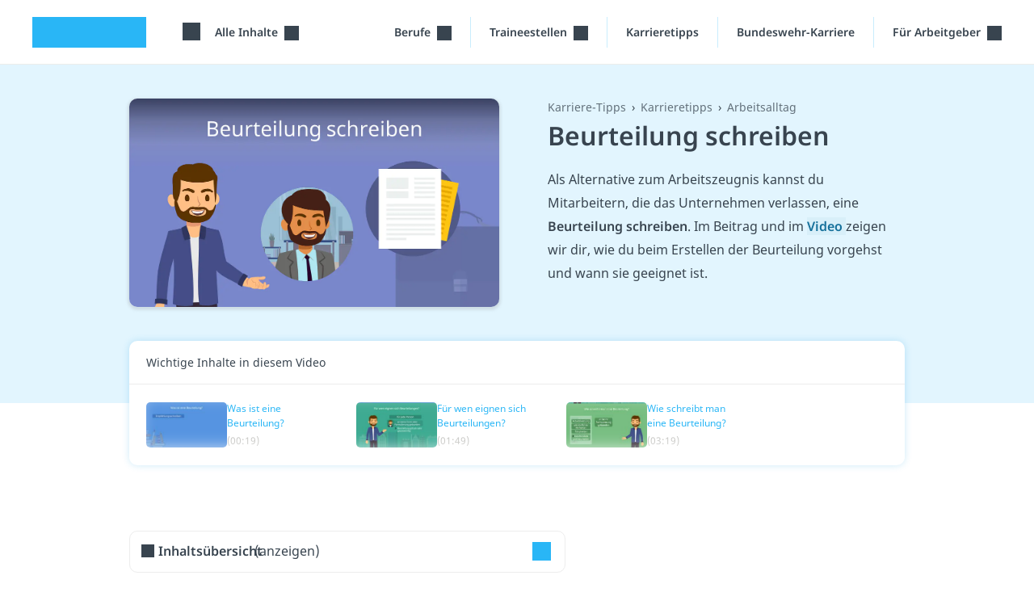

--- FILE ---
content_type: text/html; charset=utf-8
request_url: https://studyflix.de/jobs/karriere-tipps/beurteilung-schreiben-6670
body_size: 15934
content:
<!DOCTYPE html>
<html lang='de'>
<head>
<link rel="stylesheet" href="https://assets.studyflix.de/assets/frontend_browser_assets-e8169438.css" />
<script src="https://assets.studyflix.de/assets/frontend_browser-52f32a84.js" defer="defer" nonce="baf95ad77bdcdbf849a63b21e1b3bef6"></script>
<link rel="preload" href="https://assets.studyflix.de/assets/static/fonts/noto-sans-v25-latin-ext_latin-regular-178e656f.woff2" as="font" type="font/woff2" crossorigin="anonymous">
<link rel="preload" href="https://assets.studyflix.de/assets/static/fonts/noto-sans-v26-latin-ext_latin-600-d623ee42.woff2" as="font" type="font/woff2" crossorigin="anonymous">

<meta charset='utf-8'>
<meta content='ie=edge' http-equiv='x-ua-compatible'>
<meta content='width=device-width, initial-scale=1, shrink-to-fit=no' name='viewport'>
<meta content='yhbtlRkVC0K9Ol4eNWpkiMdSC2ZeD2528YBuAhCLXAk' name='google-site-verification'>
<meta content='vAenP4WuKHOs_Kxd_66VgXFxbrGicgfnF6V4zhUL9Xc' name='google-site-verification'>
<meta content='857023da187cc8287de70e4196177fe11ae34f29d1c799fa96b28bb05d050bdb' name='ahrefs-site-verification'>
<meta name="csp-nonce" content="baf95ad77bdcdbf849a63b21e1b3bef6" />

<link href='https://assets.studyflix.de/assets/static/shared/images/favicon-45f13d1f.ico' rel='shortcut icon' type='image/x-icon'>
<link href='https://assets.studyflix.de/assets/static/shared/images/apple-touch-icon-267cbd95.png' rel='apple-touch-icon' sizes='180x180'>
<link rel="manifest" href="/manifest.json" crossorigin="use-credentials" />
<link color='#29b6f6' href='https://assets.studyflix.de/assets/static/shared/images/safari-pinned-tab-29ac03cc.svg' rel='mask-icon'>
<meta content='#e2f5fe' name='theme-color'>


<script nonce="baf95ad77bdcdbf849a63b21e1b3bef6">
//<![CDATA[

  window.dataLayer = window.dataLayer || [];
  function gtag() {
    dataLayer.push(arguments);
  }

  gtag('consent', 'default', {
    'analytics_storage': 'denied',
    'ad_storage': 'denied',
    'wait_for_update': 500
  });

//]]>
</script>
<meta content='all' name='robots' up-id='meta-robots'>
<meta content='Beurteilung schreiben: Aufbau &amp; Inhalt ✅ Muster zum Download ✅ Textbausteine ✅Abgrenzung Arbeitszeugnis ✅ mit kostenlosem Video' name='description' up-id='meta-description'>
<meta content='false' name='amplitude_enabled' up-id='meta-amplitude-enabled'>
<meta content='de_DE' property='og:locale' up-id='og:locale'>
<meta content='article' property='og:type' up-id='og:type'>
<meta content='Beurteilung schreiben • Beispiele und Formulierungen' property='og:title' up-id='og:title'>
<meta content='Beurteilung schreiben: Aufbau &amp; Inhalt ✅ Muster zum Download ✅ Textbausteine ✅Abgrenzung Arbeitszeugnis ✅ mit kostenlosem Video' property='og:description' up-id='og:description'>
<meta content='https://studyflix.de/jobs/karriere-tipps/beurteilung-schreiben-6670' property='og:url' up-id='og:url'>
<meta content='Studyflix' property='og:site_name' up-id='og:site_name'>
<meta content='https://assets.studyflix.de/storage/blobs/proxy/eyJfcmFpbHMiOnsiZGF0YSI6MTAwNjE5LCJwdXIiOiJibG9iX2lkIn19--fbd289f761f44279db1600f0c0bddd5855e05d97/Thumbnail_Beurteilung_schreiben.png' property='og:image' up-id='og:image'>
<meta content='https://assets.studyflix.de/storage/blobs/proxy/eyJfcmFpbHMiOnsiZGF0YSI6MTAwNjE5LCJwdXIiOiJibG9iX2lkIn19--fbd289f761f44279db1600f0c0bddd5855e05d97/Thumbnail_Beurteilung_schreiben.png' property='og:image:secure_url' up-id='og:image:secure_url'>
<meta content='&quot;c849594ba240e13997ce0f91523b7320&quot;' name='amplitudeApiKey' up-id='meta-amplitude-api-key'>
<meta content='{&quot;ad_server&quot;:{&quot;midroll&quot;:[{&quot;base_url&quot;:&quot;https://pubads.g.doubleclick.net/gampad/ads&quot;,&quot;iu_by_site&quot;:{&quot;default&quot;:&quot;/21757127664/video-midroll&quot;,&quot;ausbildung&quot;:&quot;/21757127664/video-midroll-career&quot;,&quot;jobs&quot;:&quot;/21757127664/video-midroll-career&quot;,&quot;studium&quot;:&quot;/21757127664/video-midroll-career&quot;},&quot;params&quot;:{&quot;iu&quot;:&quot;[iuForSite]&quot;,&quot;env&quot;:&quot;vp&quot;,&quot;impl&quot;:&quot;s&quot;,&quot;tfcd&quot;:0,&quot;npa&quot;:0,&quot;gdfp_req&quot;:1,&quot;output&quot;:&quot;vast&quot;,&quot;sz&quot;:&quot;640x480&quot;,&quot;unviewed_position_start&quot;:1,&quot;correlator&quot;:&quot;[random]&quot;,&quot;description_url&quot;:&quot;[currentUrl]&quot;,&quot;url&quot;:&quot;[currentUrl]&quot;,&quot;cust_params&quot;:&quot;[keyValues]&quot;},&quot;track&quot;:{&quot;type&quot;:&quot;studyflix&quot;},&quot;gdpr_vendors&quot;:[50,755]}],&quot;banner&quot;:[{&quot;base_url&quot;:&quot;https://pubads.g.doubleclick.net/gampad/ads&quot;,&quot;iu_by_site&quot;:{&quot;default&quot;:&quot;/21757127664/video-banner&quot;,&quot;ausbildung&quot;:&quot;/21757127664/video-banner-career&quot;,&quot;jobs&quot;:&quot;/21757127664/video-banner-career&quot;,&quot;studium&quot;:&quot;/21757127664/video-banner-career&quot;},&quot;params&quot;:{&quot;iu&quot;:&quot;[iuForSite]&quot;,&quot;env&quot;:&quot;vp&quot;,&quot;impl&quot;:&quot;s&quot;,&quot;tfcd&quot;:0,&quot;npa&quot;:0,&quot;gdfp_req&quot;:1,&quot;output&quot;:&quot;vast&quot;,&quot;sz&quot;:&quot;640x480&quot;,&quot;unviewed_position_start&quot;:1,&quot;correlator&quot;:&quot;[random]&quot;,&quot;description_url&quot;:&quot;[currentUrl]&quot;,&quot;url&quot;:&quot;[currentUrl]&quot;,&quot;cust_params&quot;:&quot;[keyValues]&quot;},&quot;track&quot;:{&quot;type&quot;:&quot;studyflix&quot;},&quot;gdpr_vendors&quot;:[50,755]}],&quot;customer_video_banner&quot;:[{&quot;base_url&quot;:&quot;https://pubads.g.doubleclick.net/gampad/ads&quot;,&quot;iu_by_site&quot;:{&quot;default&quot;:&quot;/21757127664/customer-video-banner&quot;,&quot;ausbildung&quot;:&quot;/21757127664/customer-video-banner&quot;,&quot;jobs&quot;:&quot;/21757127664/customer-video-banner&quot;,&quot;studium&quot;:&quot;/21757127664/customer-video-banner&quot;},&quot;params&quot;:{&quot;iu&quot;:&quot;[iuForSite]&quot;,&quot;env&quot;:&quot;vp&quot;,&quot;impl&quot;:&quot;s&quot;,&quot;tfcd&quot;:0,&quot;npa&quot;:0,&quot;gdfp_req&quot;:1,&quot;output&quot;:&quot;vast&quot;,&quot;sz&quot;:&quot;640x480&quot;,&quot;unviewed_position_start&quot;:1,&quot;correlator&quot;:&quot;[random]&quot;,&quot;description_url&quot;:&quot;[currentUrl]&quot;,&quot;url&quot;:&quot;[currentUrl]&quot;,&quot;cust_params&quot;:&quot;[keyValues]&quot;},&quot;track&quot;:{&quot;type&quot;:&quot;studyflix&quot;},&quot;gdpr_vendors&quot;:[50,755]}]}}' name='playerConfigEnv' up-id='meta-player-config-env'>
<meta content='//imasdk.googleapis.com/js/sdkloader/ima3.js' name='imaSdkUrl' up-id='meta-ima-sdk-url'>
<meta content='{&quot;home&quot;:&quot;/&quot;,&quot;topics&quot;:&quot;/&quot;,&quot;search&quot;:&quot;/suche&quot;,&quot;bookmarks&quot;:&quot;/custom_playlists&quot;}' name='routes' up-id='meta-routes'>
<meta content='{&quot;nag_for_sign_up&quot;:false}' name='ab-tests'>

<title>
Beurteilung schreiben • Beispiele und Formulierungen · [mit Video]
</title>
<link href='https://studyflix.de/jobs/karriere-tipps/beurteilung-schreiben-6670' rel='canonical' up-id='meta-canonical'>
<meta name="gdpr-consent" value="allow">
<script nonce="baf95ad77bdcdbf849a63b21e1b3bef6">
//<![CDATA[

  window._sp_loadCallback = function() {}
  function _sp_loaded(success) {
    window._sp_ready = true;
    window._sp_available = success;
    window._sp_loadCallback();
  }
  function _sp_onLoad(callback) {
    window._sp_loadCallback = callback;
    if (window._sp_ready) {
      window._sp_loadCallback();
    }
  }

//]]>
</script>    <script nonce="baf95ad77bdcdbf849a63b21e1b3bef6">
//<![CDATA[

      function _typeof(t){return(_typeof="function"==typeof Symbol&&"symbol"==typeof Symbol.iterator?function(t){return typeof t}:function(t){return t&&"function"==typeof Symbol&&t.constructor===Symbol&&t!==Symbol.prototype?"symbol":typeof t})(t)}!function(){var t=function(){var t,e,o=[],n=window,r=n;for(;r;){try{if(r.frames.__tcfapiLocator){t=r;break}}catch(t){}if(r===n.top)break;r=r.parent}t||(!function t(){var e=n.document,o=!!n.frames.__tcfapiLocator;if(!o)if(e.body){var r=e.createElement("iframe");r.style.cssText="display:none",r.name="__tcfapiLocator",e.body.appendChild(r)}else setTimeout(t,5);return!o}(),n.__tcfapi=function(){for(var t=arguments.length,n=new Array(t),r=0;r<t;r++)n[r]=arguments[r];if(!n.length)return o;"setGdprApplies"===n[0]?n.length>3&&2===parseInt(n[1],10)&&"boolean"==typeof n[3]&&(e=n[3],"function"==typeof n[2]&&n[2]("set",!0)):"ping"===n[0]?"function"==typeof n[2]&&n[2]({gdprApplies:e,cmpLoaded:!1,cmpStatus:"stub"}):o.push(n)},n.addEventListener("message",(function(t){var e="string"==typeof t.data,o={};if(e)try{o=JSON.parse(t.data)}catch(t){}else o=t.data;var n="object"===_typeof(o)&&null!==o?o.__tcfapiCall:null;n&&window.__tcfapi(n.command,n.version,(function(o,r){var a={__tcfapiReturn:{returnValue:o,success:r,callId:n.callId}};t&&t.source&&t.source.postMessage&&t.source.postMessage(e?JSON.stringify(a):a,"*")}),n.parameter)}),!1))};"undefined"!=typeof module?module.exports=t:t()}();

//]]>
</script>  <script nonce="baf95ad77bdcdbf849a63b21e1b3bef6">
//<![CDATA[

    window._sp_queue = [];
    window._sp_ = {
      config: {
        accountId: 1781,
        baseEndpoint: 'https://sp.studyflix.de',
        propertyHref: 'https://studyflix.de',
        gdpr: {},
        isSPA: true
      }
    }
    function __sf_tcfapi(_name, _number, callback) {
      if (_sp_available && __tcfapi) {
        return __tcfapi.apply(this, arguments);
      } else {
        callback({ disabled: true }, false)
      }
    }

//]]>
</script>    <script nonce="baf95ad77bdcdbf849a63b21e1b3bef6">
//<![CDATA[

      let scriptTag = document.createElement('script')
      scriptTag.src = "https://sp.studyflix.de/unified/wrapperMessagingWithoutDetection.js"
      scriptTag.setAttribute('async', 'async')
      scriptTag.addEventListener('load', function(_event) {
        _sp_loaded(true)
      })
      scriptTag.addEventListener('error', function(_event) {
        _sp_loaded(false)
      })

      document.head.appendChild(scriptTag)

//]]>
</script>

</head>
<body data-env='production' data-feature-polling='true' data-native-app='' data-navbar-style='jobs--'>
<div class='frontend-layout -wallpaper -career'>
<div data-frontend-layout up-data='{&quot;modifiers&quot;:&quot;-wallpaper -career&quot;}' up-id='frontend-layout'></div>
<nav class='frontend-layout--navigation'>
<div class='navigation -career' up-fixed='top'>
<a class='skip-link btn btn-primary btn--navigation' data-skip-link href='#main'>Navigation überspringen</a>
<div class='navigation--container'>
<a class="navigation--logo logo -visible-desktop" href="/">studyflix</a>
<div class='navigation--blocks'>
<div class='navigation--block -logo -visible-mobile -hide-mobile-with-inline-search'><a class="navigation--logo logo" href="/">studyflix</a></div>
<div class='navigation--block -subject-area-switcher -visible-desktop'>
<div data-load-async up-data='{&quot;target&quot;:&quot;#subject-area-switches&quot;,&quot;url&quot;:&quot;/subject_area_switcher?site=jobs&quot;}' up-id='subject-area-switcher'>
<div id='subject-area-switches'>
<div class='dropdown -menu'>
<div class='subject-area-switcher dropdown--menu-anchor'>
<button aria-label='Alle Inhalte' class='navigation--link text-nowrap dropdown--toggle' data-dropdown-toggle=' '>
<span class="icon -themen -large"></span>
<span class='dropdown--label ms-3'>
Alle Inhalte
</span>
</button>
</div>
</div>
</div>
</div>
</div>
<div class='navigation--block menu -visible-mobile -last-block'>
<a up-layer="new drawer" up-target="#drawer" up-size="large" up-position="right" up-dismissable="key" class="navigation--link" aria-label="Menü" href="/jobs/context_menu"><span class="icon -themen -large"></span>
</a></div>
<div class='navigation--block -visible-desktop dropdown -menu professions-menu'>
<div class='dropdown--menu-anchor text-nowrap' data-dropdown=''>
<button aria-label='Berufe-Menü' class='dropdown--toggle -with-durable-caret navigation--link' data-dropdown-toggle=''>
Berufe
</button>
<div class='dropdown--container' data-dropdown-menu=''>
<div class='dropdown--mobile-header'>
<div class='dropdown--mobile-header'>
<div class='dropdown--mobile-header-back'></div>
<div class='dropdown--mobile-header-text'>Berufe</div>
<div class='dropdown--mobile-header-close'><span class="icon -close -large"></span></div>
</div>
</div>
<ul class='dropdown--menu'>
<li class='dropdown--menu-item' up-expand=''>
<a class="dropdown--link" href="/jobs/berufe">Alle Berufe</a>
</li>
<li class='dropdown--menu-item' up-expand=''>
<a class="dropdown--link" href="/jobs/berufe-a-z">Berufe A-Z</a>
</li>
</ul>
</div>
</div>

</div>
<div class='navigation--block -visible-desktop dropdown -menu professions-menu'>
<div class='dropdown--menu-anchor text-nowrap' data-dropdown=''>
<button aria-label='Traineestellen-Menü' class='dropdown--toggle -with-durable-caret navigation--link' data-dropdown-toggle=''>
Traineestellen
</button>
<div class='dropdown--container' data-dropdown-menu=''>
<div class='dropdown--mobile-header'>
<div class='dropdown--mobile-header'>
<div class='dropdown--mobile-header-back'></div>
<div class='dropdown--mobile-header-text'>Traineestellen</div>
<div class='dropdown--mobile-header-close'><span class="icon -close -large"></span></div>
</div>
</div>
<ul class='dropdown--menu'>
<li class='dropdown--menu-item' up-expand=''>
<a class="dropdown--link" href="/jobs/traineestellen">Traineestellen finden</a>
</li>
</ul>
</div>
</div>

</div>
<div class='navigation--block -visible-desktop'>
<a class="navigation--link text-nowrap" href="/jobs/karriere-tipps/thema/465">Karrieretipps</a>
</div>
<div class='navigation--block -visible-desktop'>
<a class="navigation--link text-nowrap" href="/ausbildung/bundeswehr">Bundeswehr-Karriere</a>
</div>
<div class='navigation--block -visible-desktop dropdown -menu professions-menu -last-block for-employer-menu'>
<div class='dropdown--menu-anchor text-nowrap' data-dropdown=''>
<button aria-label='Für Arbeitgeber&quot;-Menü' class='dropdown--toggle -with-durable-caret navigation--link' data-dropdown-toggle=''>
Für Arbeitgeber
</button>
<div class='dropdown--container' data-dropdown-menu=''>
<div class='dropdown--mobile-header'>
<div class='dropdown--mobile-header'>
<div class='dropdown--mobile-header-back'></div>
<div class='dropdown--mobile-header-text'>Für Arbeitgeber</div>
<div class='dropdown--mobile-header-close'><span class="icon -close -large"></span></div>
</div>
</div>
<ul class='dropdown--menu'>
<li class='dropdown--menu-item' up-expand=''>
<a class="dropdown--link" href="/partner-werden">Recruiting-Produkte</a>
</li>
<li class='dropdown--menu-item' up-expand=''>
<a class="dropdown--link" up-layer="new modal" up-history="false" data-keep-return-path="" href="/users/sign_in">Arbeitgeber Login</a>
</li>
</ul>
</div>
</div>

</div>
</div>
</div>
</div>

</nav>
<div id="main" class="frontend-layout--body" up-main="" tabindex="-1"><div data-track-page-view="" up-data="{&quot;status&quot;:200,&quot;path&quot;:&quot;/jobs/karriere-tipps/beurteilung-schreiben-6670&quot;,&quot;referrer&quot;:null}" up-hungry="" up-id="track-page-view"></div>
<div class="flashes" up-hungry="" up-id="flashes"></div>
<div class='whiteout'></div>
<div class='current-user'></div>

<div class='video-layout-career'>
<div class='video-layout-career--header'>
<main class='video-layout-career--container'>
<div class='video-layout-career--head'>
<div class='video-layout-career--player'>
<div class='player-toggle-content -career'>
<div class='player-toggle-content--inner -video' data-video-quiz-switcher--content='video'>
<div class='video-player -career' data-pip-container='' style='background-image: url(https://assets.studyflix.de/storage/representations/proxy/eyJfcmFpbHMiOnsiZGF0YSI6MTAwNjE5LCJwdXIiOiJibG9iX2lkIn19--fbd289f761f44279db1600f0c0bddd5855e05d97/[base64]--9da723587347455be31b5085b7b0ae8ea609e614/Thumbnail_Beurteilung_schreiben.png); background-size: contain;'>
<div class="player -sixteen-to-nine" data-player="" up-data="{&quot;video&quot;:{&quot;id&quot;:6670,&quot;stream_urls&quot;:[&quot;https://videos.studyflix.de/video_6670/11990/11990.m3u8&quot;],&quot;poster_url&quot;:&quot;https://assets.studyflix.de/storage/representations/proxy/eyJfcmFpbHMiOnsiZGF0YSI6MTAwNjE5LCJwdXIiOiJibG9iX2lkIn19--fbd289f761f44279db1600f0c0bddd5855e05d97/[base64]--9da723587347455be31b5085b7b0ae8ea609e614/Thumbnail_Beurteilung_schreiben.png&quot;,&quot;career_dialog_path&quot;:&quot;/jobs/karriere-tipps/beurteilung-schreiben-6670/career_dialog&quot;,&quot;career_dialog_enabled&quot;:false,&quot;show_career_dialog_after&quot;:300,&quot;timestamp&quot;:null,&quot;thumbnail_index_url&quot;:&quot;https://assets.studyflix.de/storage/blobs/proxy/eyJfcmFpbHMiOnsiZGF0YSI6MjMyMjI5LCJwdXIiOiJibG9iX2lkIn19--2b1b8fefcbb37424ff0c38581fdad3c74aff53f8/thumbnail_index_6670.vtt&quot;,&quot;backlink_url&quot;:null,&quot;title&quot;:&quot;Beurteilung schreiben&quot;,&quot;duration&quot;:&quot;05:08&quot;,&quot;link_as_no_follow&quot;:false,&quot;ad_server_options&quot;:{&quot;videoForPupilsIfUserUnclear&quot;:true,&quot;videoForStudentsIfUserUnclear&quot;:false,&quot;videoForUpperSchoolIfUserUnclear&quot;:true,&quot;videoForLowerSchoolIfUserUnclear&quot;:false,&quot;videoForMainStudyPeriodIfUserUnclear&quot;:false,&quot;videoForBasicStudyPeriodIfUserUnclear&quot;:true,&quot;videoID&quot;:6670,&quot;playlistID&quot;:1464,&quot;targetGroups&quot;:&quot;Ausbildung&quot;,&quot;themaID&quot;:465},&quot;ad_position&quot;:&quot;19.04&quot;,&quot;show_ads&quot;:true},&quot;show_ads&quot;:true,&quot;site&quot;:&quot;jobs&quot;,&quot;embedded&quot;:false}"><div id="videojs-player" class="player--container -sixteen-to-nine" data-player--container=""><div class="video-banners"><a class="video-banner text-dark" data-video-banner="true" data-track-click="true" up-data="{&quot;time&quot;:39,&quot;duration&quot;:4}" href="/jobs/karriere-tipps/empfehlungsschreiben-6098"><div class="video-banner--text">Hier geht&#39;s zum Video „<strong>Empfehlungsschreiben</strong>“</div><div class="video-banner--close" data-video-banner--close="true"></div></a><a class="video-banner text-dark" data-video-banner="true" data-track-click="true" up-data="{&quot;time&quot;:52,&quot;duration&quot;:4}" href="/jobs/karriere-tipps/referenzschreiben-6134"><div class="video-banner--text">Hier geht&#39;s zum Video „<strong>Referenzschreiben</strong>“</div><div class="video-banner--close" data-video-banner--close="true"></div></a><a class="video-banner text-dark" data-video-banner="true" data-track-click="true" up-data="{&quot;time&quot;:70,&quot;duration&quot;:4}" href="/jobs/karriere-tipps/qualifiziertes-arbeitszeugnis-5000"><div class="video-banner--text">Hier geht&#39;s zum Video „<strong>Qualifiziertes Arbeitszeugnis</strong>“</div><div class="video-banner--close" data-video-banner--close="true"></div></a><a class="video-banner text-dark" data-video-banner="true" data-track-click="true" up-data="{&quot;time&quot;:228,&quot;duration&quot;:4}" href="/jobs/karriere-tipps/bewerbungsunterlagen-5366"><div class="video-banner--text">Hier geht&#39;s zum Video „<strong>Bewerbungsunterlagen</strong>“</div><div class="video-banner--close" data-video-banner--close="true"></div></a><a class="video-banner text-dark" data-video-banner="true" data-track-click="true" up-data="{&quot;time&quot;:301,&quot;duration&quot;:7}" href="/jobs/karriere-tipps/arbeitszeugnis-formulierungen-4914"><div class="video-banner--text">Hier geht&#39;s zum Video „<strong>Arbeitszeugnis Formulierungen</strong>“</div><div class="video-banner--close" data-video-banner--close="true"></div></a></div></div></div>
</div>
</div>
<div class='player-toggle-content--collapse'>
<span class="icon -close -large"></span>
</div>
</div>
<script type="application/ld+json">{"@context":"http://schema.org","@type":"VideoObject","name":"Beurteilung schreiben","description":"\nAls Alternative zum Arbeitszeugnis kannst du Mitarbeitern, die das Unternehmen verlassen, eine Beurteilung schreiben. Im Beitrag und im Video zeigen wir dir, wie du beim Erstellen der Beurteilung vorgehst und wann sie geeignet ist. \n\nBeurteilung schreiben – das Wichtigste\nAls Führungskraft kann es vorkommen, dass du Mitarbeitern, die das Unternehmen verlassen, eine Beurteilung schreiben sollst. In diesem Schreiben äußerst du dich zu den Tätigkeiten, Qualifikationen und Kenntnissen des Angestellten und bewertest seine Leistung.\nEin Beurteilungsschreiben eignet sich vor allem für Personen, die keinen Anspruch auf ein Arbeitszeugnis haben, wie zum Beispiel Freiberufler oder Studenten. Da du das Schreiben freiwillig erstellst, bist du inhaltlich an keine Vorschriften gebunden.\nFür den Aufbau der Mitarbeiter Beurteilung kannst du dich an folgenden Punkten orientieren:\n✓ Beschreibung des Unternehmens und der Stelle\n✓ Zeitraum der Zusammenarbeit\n✓ Tätigkeitsbeschreibung\n✓ Bewertung der Leistung\n✓ Beurteilung des Sozialverhaltens\n✓ Zukunftswünsche (und evtl. Empfehlung)\n\n\nWas ist eine Beurteilung? \n\nMit einer Beurteilung bewertest du als Arbeitgeber die Arbeitsleistung deines Mitarbeiters. Dabei äußerst du dich zu seinen Tätigkeiten, Kenntnissen und Fähigkeiten. \nAls Arbeitgeber hast du viele verschiedene Möglichkeiten, um einen Mitarbeiter zu beurteilen. Die Begriffe Arbeitszeugnis, Empfehlung, Referenz und Beurteilung werden dabei oft als Synonym verwendet. Bei genauerer Betrachtung werden aber einige Unterschiede zwischen den einzelnen Beurteilungsarten deutlich:\n\n\nArbeitszeugnis\nAls Arbeitgeber bist du im Normalfall rechtlich dazu verpflichtet, deinen festangestellten Mitarbeitern ein Arbeitszeugnis auszustellen. Darin darfst du dich jedoch nur positiv über den Angestellten äußern. Negative Beurteilungen werden daher oft in einer Art Codesprache versteckt.\n \n\nEmpfehlungsschreiben\nEin Empfehlungsschreiben ist immer an einen bestimmten Empfänger adressiert und empfiehlt den Mitarbeiter für künftige Aufgaben weiter. Als Arbeitgeber erstellst du ein solches Schreiben immer freiwillig.\n \n\nReferenzschreiben\nEine Referenz hat keinen eindeutigen Empfänger und kann daher mehrmals verwendet werden. Der Hauptzweck des Referenzschreibens ist jedoch auch die freiwillige Empfehlung eines Mitarbeiters für einen neuen Job.\n  \n\nBeurteilung\nÄhnlich wie Empfehlungen und Referenzen entstehen Beurteilungen auf freiwilliger Basis. Im Gegensatz zu Empfehlung und Referenz musst du den Mitarbeiter aber nicht zwingend weiterempfehlen. Eine normale Beurteilung gleicht dem qualifizierten Arbeitszeugnis, mit dem Unterschied, dass sie an keine positiven Formulierungen gebunden ist.\n\n\n\nFür wen eignen sich Beurteilungen? \n\nWenn du als Vorgesetzter eine Beurteilung schreibst, dann hat dies meist einen hohen Stellenwert für andere Arbeitgeber. Da die Beurteilung immer freiwillig erfolgt und du an keine Formulierungen gebunden bist, wirken deine Aussagen sehr glaubwürdig. \nGrundsätzlich kann für jede Person eine Beurteilung erstellt werden. Das Beurteilungsschreiben eignet sich aber vor allem dann, wenn kein konventionelles Arbeitszeugnis in Frage kommt. \nFolgende Personengruppen profitieren besonders von Beurteilungen:\n\n\nSchüler, Studenten, Praktikanten\nBesonders für den Berufseinstieg sind praktische Erfahrungen und Empfehlungen wichtig. Als Vorgesetzter, Dozent, Lehrer oder Mentor kannst du Beurteilungen für Absolventen und Schüler schreiben und ihnen so bei der Jobsuche helfen.\n \n\nFreiberufler oder freie Mitarbeiter\nDiese Berufsgruppe hat in der Regel keinen rechtlichen Anspruch auf ein Arbeitszeugnis. Da aber gerade freie Mitarbeiter auch eine längere Zeit in deinem Unternehmen beschäftigt sein können, kannst du ihnen stattdessen eine Beurteilung schreiben. \n \n\nEhrenamtlich Beschäftigte\nPersonen, die ehrenamtlich in Vereinen oder Stiftungen tätig sind, haben auch keinen Anspruch auf ein qualifiziertes Arbeitszeugnis. Trotzdem ist vor allem ihr Engagement und ihre Einsatzbereitschaft empfehlenswert und relevant für künftige Arbeitgeber. Daher solltest du ihnen als Vereins- oder Stiftungsvorsitzender eine Beurteilung schreiben.\n\n\n\nWie schreibt man eine Beurteilung? \n\nWenn du eine Beurteilung schreiben möchtest, bist du an keinerlei Formulierungen gebunden. Anders als im Arbeitszeugnis, gibt es keine versteckten Botschaften, die zuerst entschlüsselt werden müssen. \nDu kannst die Beurteilung entweder neutral und sachlich formulieren oder eine explizite Empfehlung für den Mitarbeiter aussprechen. Da die Mitarbeiterbeurteilung aber immer freiwillig erfolgt, ist es üblich, dass das Schreiben meist nur positive Dinge enthält.\nDas Beurteilungsschreiben sollte eine Din-A4-Seite lang sein und in der Ich-Form verfasst werden. Beim Aufbau solltest du dich an folgender Struktur orientieren:\n\nBeschreibung des Unternehmens und der Stelle\nZeitraum der Zusammenarbeit\nTätigkeitsbeschreibung\n\nBewertung der Leistung\nBeurteilung des Sozialverhaltens\nZukunftswünsche (und evtl. Empfehlung)\n\n\nMitarbeiterbeurteilung Vorlage Text\nDamit du als Vorgesetzter eine perfekte Beurteilung schreiben kannst, haben wir hier ein komplettes Muster zum Download für dich!\nBeurteilung schreiben – Muster\n\n\nBeurteilungen – Formulierungen\nBei der Beurteilung eines Mitarbeiters die passenden Formulierungen zu finden, ist nicht ganz einfach. Deshalb haben wir dir hier ein paar Beispiele für verschiedene Textbausteine zusammengefasst.\n\nLeistungsbeurteilung\n✓ Setzt seine hervorragenden Fachkenntnisse erfolgreich im Verkauf ein.\n✓ Ihre präzise Arbeitsweise wird in den qualitativ hochwertigen Ergebnissen deutlich.\n✓ Trifft auch in schwierigen Situationen aussagekräftige und ausgewogene Entscheidungen.\n✓ Erledigt alle Aufgaben stets höchst zuverlässig.\n✓ Auch bei höherem Arbeitsaufwand zeigt sie sich in höchstem Maße belastbar.\n✓ Besitzt aufgrund der langjährigen Berufserfahrung ein fundiertes und breites Fachwissen.\n✓ Arbeitet stets zielorientiert und mit viel Sachverstand an der Lösung von Problemen.\n✓ Konnte bereits nach kurzer Zeit große Projekterfolge erzielen, die dem Unternehmen einen erheblichen Mehrwert verschafft haben.\n\n\nVerhaltensbeurteilung\n✓ Aufgrund ihrer kooperativen und hilfsbereiten Art ist sie eine wertvolle Bereicherung für das gesamte Team.\n✓ Seine Unterstützung und Meinung ist bei allen Kollegen jederzeit sehr geschätzt.\n✓ Beweist im Umgang mit Kunden diplomatisches Geschick und Redegewandtheit.\n✓ Leistet einen hervorzuhebenden Beitrag für das allgemeine Betriebsklima.\n✓ Geht auf alle Fragen und Bedürfnisse der Kunden stets flexibel und hilfsbereit ein.\n✓ Wird von Kollegen und Vorgesetzten gleichermaßen geschätzt.\n✓ Verfügt über die Fähigkeit, Konflikte auf respektvolle Art und Weise im Team zu lösen.\n\nMitarbeiterführung\n✓ Ist eine engagierte Vorgesetzte, die es versteht, ihr Team für Projekte zu begeistern.\n✓ Leitet seinen Aufgabenbereich zielorientiert und mit großem Engagement.\n✓ Motiviert seine Mitarbeiter durch das Delegieren von verantwortungsvollen Aufgaben und zeigt dabei stetige Unterstützung und Hilfsbereitschaft.\n✓ Bezieht alle Mitarbeiter aktiv in die Projektarbeit mit ein und nimmt ihre Anmerkungen ernst.\n✓ Fördert aktiv die Entwicklung ihrer Mitarbeiter.\n✓ Ist in der Lage, gut ausgeführte Arbeit entsprechend wertzuschätzen und zu loben.\n\n\n\nArbeitszeugnis Formulierungen\nJetzt weißt du, wie du eine Beurteilung schreibst und hast viele hilfreiche Beispiele dazu. Anders als in Beurteilungen, musst du dich beim Arbeitszeugnis an gewisse Formulierungen halten. In diesem Video zeigen wir dir, was es bei der Zeugnissprache zu beachten gibt und wie du deine Aussagen verschlüsseln kannst.\nZum Video: Arbeitszeugnis – Formulierungen\n","thumbnailUrl":["https://assets.studyflix.de/storage/representations/proxy/eyJfcmFpbHMiOnsiZGF0YSI6MTAwNjE5LCJwdXIiOiJibG9iX2lkIn19--fbd289f761f44279db1600f0c0bddd5855e05d97/[base64]--9da723587347455be31b5085b7b0ae8ea609e614/Thumbnail_Beurteilung_schreiben.png"],"uploadDate":"2025-12-18T13:23:01Z","embedUrl":"https://studyflix.de/embed?id=6670","duration":"PT05M08S"}</script>

</div>
<div class='video-layout-career--title'>
<nav aria-label="Breadcrumb" class="breadcrumbs"><ol class="breadcrumbs--list"><li class="breadcrumbs--breadcrumb" hide-on-small-screens="true"><a class="text-muted" up-id="video-breadcrumb-link" href="/jobs/karriere-tipps">Karriere-Tipps</a></li><li class="breadcrumbs--breadcrumb" hide-on-small-screens="false"><a class="text-muted" up-id="video-breadcrumb-link" href="/jobs/karriere-tipps/thema/karrieretipps-465">Karrieretipps</a></li><li class="breadcrumbs--breadcrumb" hide-on-small-screens="false"><a class="text-muted" up-id="video-breadcrumb-link" href="/jobs/karriere-tipps/thema/karrieretipps-465?reveal_playlist=1464">Arbeitsalltag</a></li></ol></nav>
<h1 class='h2'>
Beurteilung schreiben
</h1>
</div>
<div class='video-layout-career--summary'>
<div class='blog-article--body video-layout-career--summary-description'>

<p>Als Alternative zum Arbeitszeugnis kannst du Mitarbeitern, die das Unternehmen verlassen, eine <strong>Beurteilung schreiben</strong>. Im Beitrag und im <a class="blog-article--link" up-follow="false" href="/jobs/karriere-tipps/beurteilung-schreiben-6670">Video
</a> zeigen wir dir, wie du beim Erstellen der Beurteilung vorgehst und wann sie geeignet ist. </p>

</div>
<div class='video-layout-career--more'>
</div>
</div>
</div>

</main>
</div>
</div>
<div class='video-layout-career'>
<div class='video-layout-career--promoted'>
<div class='video-layout-career--container'><div class='video-layout-career--promoted-box'>
<div class='important-moments -promoted'>
<div class='important-moments--head'>
Wichtige Inhalte in diesem Video
</div>
<div class='important-moments--moments-container'>
<div class='important-moments--moments'>
<a class='important-moment' data-track-click data-video-timestamp='true' href='' timestamp='19' up-follow='false' video-id='6670'>
<div class="important-moment--video-thumbnail" style="background-image: url(&#39;https://assets.studyflix.de/storage/blobs/proxy/eyJfcmFpbHMiOnsiZGF0YSI6MTE2MzIwLCJwdXIiOiJibG9iX2lkIn19--47e9f1f882ca1bc9756643f50215ea6674169ff6/thumbnail_sprite_sheet_6670.jpg&#39;); background-position: -800% -0%;"></div>
<div class='important-moment--info'>
<div class='important-moment--title'>
Was ist eine Beurteilung? 
</div>
<div class='important-moment--timestamp'>
(00:19)
</div>
</div>
</a>
<a class='important-moment' data-track-click data-video-timestamp='true' href='' timestamp='109' up-follow='false' video-id='6670'>
<div class="important-moment--video-thumbnail" style="background-image: url(&#39;https://assets.studyflix.de/storage/blobs/proxy/eyJfcmFpbHMiOnsiZGF0YSI6MTE2MzIwLCJwdXIiOiJibG9iX2lkIn19--47e9f1f882ca1bc9756643f50215ea6674169ff6/thumbnail_sprite_sheet_6670.jpg&#39;); background-position: -600% -200%;"></div>
<div class='important-moment--info'>
<div class='important-moment--title'>
Für wen eignen sich Beurteilungen? 
</div>
<div class='important-moment--timestamp'>
(01:49)
</div>
</div>
</a>
<a class='important-moment' data-track-click data-video-timestamp='true' href='' timestamp='199' up-follow='false' video-id='6670'>
<div class="important-moment--video-thumbnail" style="background-image: url(&#39;https://assets.studyflix.de/storage/blobs/proxy/eyJfcmFpbHMiOnsiZGF0YSI6MTE2MzIwLCJwdXIiOiJibG9iX2lkIn19--47e9f1f882ca1bc9756643f50215ea6674169ff6/thumbnail_sprite_sheet_6670.jpg&#39;); background-position: -400% -400%;"></div>
<div class='important-moment--info'>
<div class='important-moment--title'>
Wie schreibt man eine Beurteilung? 
</div>
<div class='important-moment--timestamp'>
(03:19)
</div>
</div>
</a>
</div>
</div>
</div>


</div>
</div>
</div>
</div>
<div class='video-layout-career -body'>
<div class='video-layout-career--container'>
<div class='video-layout-career--body' data-load-career-sidebar-async='' up-data='{&quot;target&quot;:&quot;.video-layout-career--sidebar-top, .video-layout-career--sidebar-bottom, .video-layout-career--more&quot;,&quot;url&quot;:&quot;/jobs/karriere-tipps/beurteilung-schreiben-6670/karriere?topic_id=465&quot;}'>
<div class='video-layout-career--content' id='scroll-to-content'>
<div class='blog-article--body' up-data='{&quot;url&quot;:&quot;https://studyflix.de/jobs/karriere-tipps/beurteilung-schreiben-6670&quot;}'>
<div class='description-section'>
<div class='description-section--text'>
<div class='outline'>

<details class='outline--card' data-outline='' up-data='{&quot;revealPaddingMobile&quot;:30,&quot;revealPaddingDesktop&quot;:20}'>
<summary class='outline--summary'>
<span class='outline--icon'><span class="icon -content-overview -width-medium"></span></span>
<span class='outline--content'>Inhaltsübersicht</span>
</summary>
<ul class='outline--links'>
<li class='outline--link'>
<button data-outline-link='1'>
Beurteilung schreiben – das Wichtigste
</button>
</li>
<li class='outline--link'>
<button data-outline-link='2'>
Was ist eine Beurteilung? 
</button>
</li>
<li class='outline--link'>
<button data-outline-link='3'>
Für wen eignen sich Beurteilungen? 
</button>
</li>
<li class='outline--link'>
<button data-outline-link='4'>
Wie schreibt man eine Beurteilung? 
</button>
</li>
<li class='outline--link'>
<button data-outline-link='6'>
Beurteilungen – Formulierungen
</button>
</li>
<li class='outline--link'>
<button data-outline-link='10'>
Arbeitszeugnis Formulierungen
</button>
</li>
</ul>
</details>
</div>

</div>
</div>
<div class='description-section'>
<div class='description-section--text'>
<h2 data-outline-index="1" data-track-element-visibility="" up-id="section-1">Beurteilung schreiben – das Wichtigste</h2>
<p>Als Führungskraft kann es vorkommen, dass du Mitarbeitern, die das Unternehmen verlassen, eine <strong>Beurteilung schreiben</strong> sollst. In diesem Schreiben äußerst du dich zu den <strong>Tätigkeiten</strong>,<strong> Qualifikationen</strong> und <strong>Kenntnissen</strong> des Angestellten und bewertest seine Leistung.</p>
<p>Ein Beurteilungsschreiben eignet sich vor allem für Personen, die <strong>keinen Anspruch auf ein Arbeitszeugnis</strong> haben, wie zum Beispiel Freiberufler oder Studenten. Da du das Schreiben freiwillig erstellst, bist du inhaltlich an <strong>keine Vorschriften</strong> gebunden.</p>
<p>Für den <strong>Aufbau</strong> der Mitarbeiter Beurteilung kannst du dich an folgenden Punkten orientieren:</p>
<p><span style="color: #99cc00;"><strong>✓ </strong></span>Beschreibung des Unternehmens und der Stelle<br>
<span style="color: #99cc00;"><strong>✓ </strong></span>Zeitraum der Zusammenarbeit<br>
<span style="color: #99cc00;"><strong>✓ </strong></span>Tätigkeitsbeschreibung<br>
<span style="color: #99cc00;"><strong>✓ </strong></span>Bewertung der Leistung<br>
<span style="color: #99cc00;"><strong>✓ </strong></span>Beurteilung des Sozialverhaltens<br>
<span style="color: #99cc00;"><strong>✓ </strong></span>Zukunftswünsche (und evtl. Empfehlung)</p>
<div class='video-ad' data-video-ad up-data='{&quot;adServerOptions&quot;:{&quot;videoForPupilsIfUserUnclear&quot;:true,&quot;videoForStudentsIfUserUnclear&quot;:false,&quot;videoForUpperSchoolIfUserUnclear&quot;:true,&quot;videoForLowerSchoolIfUserUnclear&quot;:false,&quot;videoForMainStudyPeriodIfUserUnclear&quot;:false,&quot;videoForBasicStudyPeriodIfUserUnclear&quot;:true,&quot;videoID&quot;:6670,&quot;playlistID&quot;:1464,&quot;targetGroups&quot;:&quot;Ausbildung&quot;,&quot;themaID&quot;:465},&quot;site&quot;:&quot;jobs&quot;}'>
<div class='video-ad-overlay player -sixteen-to-nine'>
<div class='player--container video-ad--container -boxed -sixteen-to-nine' data-player--container></div>
</div>
</div>


</div>
</div>
<div class='description-section'>
<div class='description-section--text'>
<h2 data-outline-index="2" data-track-element-visibility="" up-id="section-2">Was ist eine Beurteilung? </h2><a href="" up-follow="false" data-video-timestamp="true" timestamp="19" video-id="6670" class="timestamp"><div class="timestamp--thumbnail" style="background-image: url(&#39;https://assets.studyflix.de/storage/blobs/proxy/eyJfcmFpbHMiOnsiZGF0YSI6MTE2MzIwLCJwdXIiOiJibG9iX2lkIn19--47e9f1f882ca1bc9756643f50215ea6674169ff6/thumbnail_sprite_sheet_6670.jpg&#39;); background-position: -800% -0%;"></div><div class="timestamp--link"><span class="timestamp--link-text -vertical">im Video</span><span class="timestamp--link-text">zur Stelle im Video springen</span><div class="timestamp--time">(00:19)</div></div></a>


<p>Mit einer Beurteilung bewertest du als Arbeitgeber die <strong>Arbeitsleistung</strong> deines Mitarbeiters. Dabei äußerst du dich zu seinen Tätigkeiten, Kenntnissen und Fähigkeiten. </p>
<p>Als Arbeitgeber hast du viele verschiedene Möglichkeiten, um einen Mitarbeiter zu beurteilen. Die Begriffe Arbeitszeugnis, Empfehlung, Referenz und Beurteilung werden dabei oft als Synonym verwendet.<span style="color: #0000ff;"> </span>Bei genauerer Betrachtung werden aber einige <strong>Unterschiede</strong> zwischen den einzelnen <strong>Beurteilungsarten</strong> deutlich:</p>
<ul>
<li>
<strong>Arbeitszeugnis</strong><br>
Als Arbeitgeber bist du im Normalfall rechtlich dazu verpflichtet, deinen festangestellten Mitarbeitern ein <a class="blog-article--link" up-follow="false" href="/jobs/karriere-tipps/qualifiziertes-arbeitszeugnis-5000">Arbeitszeugnis
</a> auszustellen. Darin darfst du dich jedoch nur positiv über den Angestellten äußern. Negative Beurteilungen werden daher oft in einer Art Codesprache versteckt.<br>
 </li>
<li>
<strong>Empfehlungsschreiben</strong><br>
Ein <a class="blog-article--link" up-follow="false" href="/jobs/karriere-tipps/empfehlungsschreiben-6098">Empfehlungsschreiben
</a> ist immer an einen bestimmten Empfänger adressiert und empfiehlt den Mitarbeiter für künftige Aufgaben weiter. Als Arbeitgeber erstellst du ein solches Schreiben immer freiwillig.<br>
 </li>
<li>
<strong>Referenzschreiben</strong><br>
Eine <a class="blog-article--link" up-follow="false" href="/jobs/karriere-tipps/referenzschreiben-6134">Referenz
</a> hat keinen eindeutigen Empfänger und kann daher mehrmals verwendet werden. Der Hauptzweck des Referenzschreibens ist jedoch auch die freiwillige Empfehlung eines Mitarbeiters für einen neuen Job.<br>
  </li>
<li>
<strong>Beurteilung<br>
</strong>Ähnlich wie Empfehlungen und Referenzen entstehen Beurteilungen auf freiwilliger Basis. Im Gegensatz zu Empfehlung und Referenz musst du den Mitarbeiter aber nicht zwingend weiterempfehlen. Eine normale Beurteilung gleicht dem qualifizierten Arbeitszeugnis, mit dem Unterschied, dass sie an keine positiven Formulierungen gebunden ist.</li>
</ul>
<div class='video-ad' data-video-ad up-data='{&quot;adServerOptions&quot;:{&quot;videoForPupilsIfUserUnclear&quot;:true,&quot;videoForStudentsIfUserUnclear&quot;:false,&quot;videoForUpperSchoolIfUserUnclear&quot;:true,&quot;videoForLowerSchoolIfUserUnclear&quot;:false,&quot;videoForMainStudyPeriodIfUserUnclear&quot;:false,&quot;videoForBasicStudyPeriodIfUserUnclear&quot;:true,&quot;videoID&quot;:6670,&quot;playlistID&quot;:1464,&quot;targetGroups&quot;:&quot;Ausbildung&quot;,&quot;themaID&quot;:465},&quot;site&quot;:&quot;jobs&quot;,&quot;adUnit&quot;:&quot;customer_video_banner&quot;}'>
<h6>Studyflix vernetzt: Hier ein Video aus einem anderen Bereich</h6>
<div class='video-ad-overlay player -sixteen-to-nine'>
<div class='player--container video-ad--container -boxed -sixteen-to-nine' data-player--container></div>
</div>
</div>


</div>
</div>
<div class='description-section'>
<div class='description-section--text'>
<h2 data-outline-index="3" data-track-element-visibility="" up-id="section-3">Für wen eignen sich Beurteilungen? </h2><a href="" up-follow="false" data-video-timestamp="true" timestamp="109" video-id="6670" class="timestamp"><div class="timestamp--thumbnail" style="background-image: url(&#39;https://assets.studyflix.de/storage/blobs/proxy/eyJfcmFpbHMiOnsiZGF0YSI6MTE2MzIwLCJwdXIiOiJibG9iX2lkIn19--47e9f1f882ca1bc9756643f50215ea6674169ff6/thumbnail_sprite_sheet_6670.jpg&#39;); background-position: -600% -200%;"></div><div class="timestamp--link"><span class="timestamp--link-text -vertical">im Video</span><span class="timestamp--link-text">zur Stelle im Video springen</span><div class="timestamp--time">(01:49)</div></div></a>


<p>Wenn du als Vorgesetzter eine Beurteilung schreibst, dann hat dies meist einen <strong>hohen Stellenwert</strong> für andere Arbeitgeber. Da die Beurteilung immer freiwillig erfolgt und du an keine Formulierungen gebunden bist, wirken deine Aussagen sehr <strong>glaubwürdig</strong>. </p>
<p>Grundsätzlich kann für jede Person eine Beurteilung erstellt werden. Das Beurteilungsschreiben eignet sich aber vor allem dann, wenn <strong>kein konventionelles Arbeitszeugnis</strong> in Frage kommt. </p>
<p>Folgende <strong>Personengruppen</strong> profitieren besonders von Beurteilungen:</p>
<ul>
<li>
<strong>Schüler, Studenten, Praktikanten<br>
</strong>Besonders für den Berufseinstieg sind praktische Erfahrungen und Empfehlungen wichtig. Als Vorgesetzter, Dozent, Lehrer oder Mentor kannst du Beurteilungen für Absolventen und Schüler schreiben und ihnen so bei der Jobsuche helfen.<br>
 </li>
<li>
<strong>Freiberufler oder freie Mitarbeiter</strong><br>
Diese Berufsgruppe hat in der Regel keinen rechtlichen Anspruch auf ein Arbeitszeugnis. Da aber gerade <a class="blog-article--link" up-follow="false" href="/jobs/karriere-tipps/freie-mitarbeit-7514">freie Mitarbeiter
</a> auch eine längere Zeit in deinem Unternehmen beschäftigt sein können, kannst du ihnen stattdessen eine Beurteilung schreiben. <br>
 </li>
<li>
<strong>Ehrenamtlich Beschäftigte<br>
</strong>Personen, die ehrenamtlich in Vereinen oder Stiftungen tätig sind, haben auch keinen Anspruch auf ein qualifiziertes Arbeitszeugnis. Trotzdem ist vor allem ihr Engagement und ihre Einsatzbereitschaft empfehlenswert und relevant für künftige Arbeitgeber. Daher solltest du ihnen als Vereins- oder Stiftungsvorsitzender eine Beurteilung schreiben.</li>
</ul>
<div class='video-ad' data-video-ad up-data='{&quot;adServerOptions&quot;:{&quot;videoForPupilsIfUserUnclear&quot;:true,&quot;videoForStudentsIfUserUnclear&quot;:false,&quot;videoForUpperSchoolIfUserUnclear&quot;:true,&quot;videoForLowerSchoolIfUserUnclear&quot;:false,&quot;videoForMainStudyPeriodIfUserUnclear&quot;:false,&quot;videoForBasicStudyPeriodIfUserUnclear&quot;:true,&quot;videoID&quot;:6670,&quot;playlistID&quot;:1464,&quot;targetGroups&quot;:&quot;Ausbildung&quot;,&quot;themaID&quot;:465},&quot;site&quot;:&quot;jobs&quot;}'>
<div class='video-ad-overlay player -sixteen-to-nine'>
<div class='player--container video-ad--container -boxed -sixteen-to-nine' data-player--container></div>
</div>
</div>


</div>
</div>
<div class='description-section'>
<div class='description-section--text'>
<h2 data-outline-index="4" data-track-element-visibility="" up-id="section-4">Wie schreibt man eine Beurteilung? </h2><a href="" up-follow="false" data-video-timestamp="true" timestamp="199" video-id="6670" class="timestamp"><div class="timestamp--thumbnail" style="background-image: url(&#39;https://assets.studyflix.de/storage/blobs/proxy/eyJfcmFpbHMiOnsiZGF0YSI6MTE2MzIwLCJwdXIiOiJibG9iX2lkIn19--47e9f1f882ca1bc9756643f50215ea6674169ff6/thumbnail_sprite_sheet_6670.jpg&#39;); background-position: -400% -400%;"></div><div class="timestamp--link"><span class="timestamp--link-text -vertical">im Video</span><span class="timestamp--link-text">zur Stelle im Video springen</span><div class="timestamp--time">(03:19)</div></div></a>


<p>Wenn du eine Beurteilung schreiben möchtest, bist du an <strong>keinerlei Formulierungen</strong> gebunden. Anders als im Arbeitszeugnis, gibt es keine versteckten Botschaften, die zuerst entschlüsselt werden müssen. </p>
<p>Du kannst die Beurteilung entweder neutral und sachlich formulieren oder eine<strong> explizite Empfehlung</strong> für den Mitarbeiter aussprechen. Da die Mitarbeiterbeurteilung aber immer <strong>freiwillig</strong> erfolgt, ist es üblich, dass das Schreiben meist <strong>nur positive Dinge</strong> enthält.</p>
<p>Das Beurteilungsschreiben sollte <strong>eine Din-A4-Seite lang</strong> sein und in der <strong>Ich-Form</strong> verfasst werden. Beim <strong>Aufbau</strong> solltest du dich an folgender Struktur orientieren:</p>
<ol>
<li>Beschreibung des Unternehmens und der Stelle</li>
<li>Zeitraum der Zusammenarbeit</li>
<li>Tätigkeitsbeschreibung</li>
<li>
<a class="blog-article--link" up-follow="false" href="/jobs/karriere-tipps/mitarbeiterbewertung-7159">Bewertung
</a> der Leistung</li>
<li>Beurteilung des Sozialverhaltens</li>
<li>Zukunftswünsche (und evtl. Empfehlung)</li>
</ol>

</div>
</div>
<div class='description-section'>
<div class='description-section--text'>
<h3 data-outline-index="5" data-track-element-visibility="" up-id="section-5">Mitarbeiterbeurteilung Vorlage Text</h3>
<p>Damit du als Vorgesetzter eine perfekte Beurteilung schreiben kannst, haben wir <a href="https://blog.assets.studyflix.de/wp-content/uploads/2023/06/Studyflix_Beurteilung_schreiben_Muster.docx" class="blog-article--link">hier</a> ein komplettes <strong>Muster zum Download</strong> für dich!</p>
<figure class="figure"><a data-video-timestamp="" timestamp="199" up-follow="false" href=""><div class='thumbnail-overlay'>
<div class='thumbnail-overlay--image'>
<noscript>
<img alt='beurteilung, beurteilung schreiben, mitarbeiter beurteilung, leistungsbeurteilung mitarbeiter, mitarbeiterbeurteilung vorlage, beurteilung schreiben beispiele, beurteilung schreiben formulierungen, beurteilungen formulierungen, wie schreibt man eine beurteilung, mitarbeiterbeurteilung vorlage text, beurteilung mitarbeiter formulierungen beispiele, was ist eine beurteilung, beurteilung schreiben muster' class='img-fluid' src='https://blog.assets.studyflix.de/wp-content/uploads/2023/06/Studyflix_Beurteilung-schreiben_Muster-724x1024.png' title='beurteilung, beurteilung schreiben, mitarbeiter beurteilung, leistungsbeurteilung mitarbeiter, mitarbeiterbeurteilung vorlage, beurteilung schreiben beispiele, beurteilung schreiben formulierungen, beurteilungen formulierungen, wie schreibt man eine beurteilung, mitarbeiterbeurteilung vorlage text, beurteilung mitarbeiter formulierungen beispiele, was ist eine beurteilung, beurteilung schreiben muster'>
</noscript>
<img alt='beurteilung, beurteilung schreiben, mitarbeiter beurteilung, leistungsbeurteilung mitarbeiter, mitarbeiterbeurteilung vorlage, beurteilung schreiben beispiele, beurteilung schreiben formulierungen, beurteilungen formulierungen, wie schreibt man eine beurteilung, mitarbeiterbeurteilung vorlage text, beurteilung mitarbeiter formulierungen beispiele, was ist eine beurteilung, beurteilung schreiben muster' class='img-fluid' loading='lazy' src='https://blog.assets.studyflix.de/wp-content/uploads/2023/06/Studyflix_Beurteilung-schreiben_Muster-724x1024.png' title='beurteilung, beurteilung schreiben, mitarbeiter beurteilung, leistungsbeurteilung mitarbeiter, mitarbeiterbeurteilung vorlage, beurteilung schreiben beispiele, beurteilung schreiben formulierungen, beurteilungen formulierungen, wie schreibt man eine beurteilung, mitarbeiterbeurteilung vorlage text, beurteilung mitarbeiter formulierungen beispiele, was ist eine beurteilung, beurteilung schreiben muster'>
</div>
<div class='thumbnail-overlay--scrim'></div>
<div class='thumbnail-overlay--text'>
<span class="icon -video -large"></span>
direkt ins Video springen
</div>
</div>
</a><figcaption class="figure-caption">Beurteilung schreiben – Muster</figcaption></figure>
<div class='video-ad' data-video-ad up-data='{&quot;adServerOptions&quot;:{&quot;videoForPupilsIfUserUnclear&quot;:true,&quot;videoForStudentsIfUserUnclear&quot;:false,&quot;videoForUpperSchoolIfUserUnclear&quot;:true,&quot;videoForLowerSchoolIfUserUnclear&quot;:false,&quot;videoForMainStudyPeriodIfUserUnclear&quot;:false,&quot;videoForBasicStudyPeriodIfUserUnclear&quot;:true,&quot;videoID&quot;:6670,&quot;playlistID&quot;:1464,&quot;targetGroups&quot;:&quot;Ausbildung&quot;,&quot;themaID&quot;:465},&quot;site&quot;:&quot;jobs&quot;}'>
<div class='video-ad-overlay player -sixteen-to-nine'>
<div class='player--container video-ad--container -boxed -sixteen-to-nine' data-player--container></div>
</div>
</div>


</div>
</div>
<div class='description-section'>
<div class='description-section--text'>
<h2 data-outline-index="6" data-track-element-visibility="" up-id="section-6">Beurteilungen – Formulierungen</h2>
<p>Bei der Beurteilung eines Mitarbeiters die <strong>passenden Formulierungen</strong> zu finden, ist nicht ganz einfach. Deshalb haben wir dir hier ein paar <strong>Beispiele </strong>für verschiedene Textbausteine zusammengefasst.</p>

</div>
</div>
<div class='description-section'>
<div class='description-section--text'>
<h3 data-outline-index="7" data-track-element-visibility="" up-id="section-7">Leistungsbeurteilung</h3>
<p><em><span style="color: #99cc00;"><strong>✓ </strong></span>Setzt seine hervorragenden <strong>Fachkenntnisse</strong> erfolgreich im Verkauf ein.</em><br>
<em><span style="color: #99cc00;"><strong>✓ </strong></span>Ihre <strong>präzise Arbeitsweise</strong> wird in den qualitativ hochwertigen Ergebnissen deutlich.</em><br>
<em><span style="color: #99cc00;"><strong>✓ </strong></span>Trifft auch in schwierigen Situationen aussagekräftige und <strong>ausgewogene Entscheidungen</strong>.</em><br>
<em><span style="color: #99cc00;"><strong>✓ </strong></span>Erledigt alle Aufgaben stets höchst <strong>zuverlässig</strong>.</em><br>
<em><span style="color: #99cc00;"><strong>✓ </strong></span>Auch bei höherem Arbeitsaufwand zeigt sie sich in höchstem Maße <strong>belastbar</strong>.</em><br>
<em><span style="color: #99cc00;"><strong>✓ </strong></span>Besitzt aufgrund der<strong> langjährigen Berufserfahrung </strong>ein<span style="color: #0000ff;"> </span>fundiertes und breites Fachwissen.</em><br>
<em><span style="color: #99cc00;"><strong>✓ </strong></span>Arbeitet stets <strong>zielorientiert</strong> und mit viel <strong>Sachverstand</strong> an der Lösung von Problemen.</em><br>
<em><span style="color: #99cc00;"><strong>✓ </strong></span>Konnte bereits nach kurzer Zeit große <strong>Projekterfolge</strong> erzielen, die dem Unternehmen einen erheblichen Mehrwert verschafft haben.</em></p>
<div class='video-ad' data-video-ad up-data='{&quot;adServerOptions&quot;:{&quot;videoForPupilsIfUserUnclear&quot;:true,&quot;videoForStudentsIfUserUnclear&quot;:false,&quot;videoForUpperSchoolIfUserUnclear&quot;:true,&quot;videoForLowerSchoolIfUserUnclear&quot;:false,&quot;videoForMainStudyPeriodIfUserUnclear&quot;:false,&quot;videoForBasicStudyPeriodIfUserUnclear&quot;:true,&quot;videoID&quot;:6670,&quot;playlistID&quot;:1464,&quot;targetGroups&quot;:&quot;Ausbildung&quot;,&quot;themaID&quot;:465},&quot;site&quot;:&quot;jobs&quot;}'>
<div class='video-ad-overlay player -sixteen-to-nine'>
<div class='player--container video-ad--container -boxed -sixteen-to-nine' data-player--container></div>
</div>
</div>


</div>
</div>
<div class='description-section'>
<div class='description-section--text'>
<h3 data-outline-index="8" data-track-element-visibility="" up-id="section-8">Verhaltensbeurteilung</h3>
<p><em><span style="color: #99cc00;"><strong>✓ </strong></span>Aufgrund ihrer <strong>kooperativen</strong> und <strong>hilfsbereiten Art</strong> ist sie eine wertvolle Bereicherung für das gesamte Team.<span style="color: #99cc00;"><strong><br>
✓ </strong></span>Seine <strong>Unterstützung</strong> und Meinung ist bei allen Kollegen jederzeit sehr geschätzt.</em><br>
<em><span style="color: #99cc00;"><strong>✓ </strong></span>Beweist im Umgang mit Kunden <strong>diplomatisches Geschick</strong> und <strong>Redegewandtheit</strong>.<span style="color: #99cc00;"><strong><br>
✓ </strong></span>Leistet einen hervorzuhebenden Beitrag für das allgemeine <strong>Betriebsklima</strong>.<span style="color: #99cc00;"><strong><br>
✓ </strong></span>Geht auf alle Fragen und Bedürfnisse der Kunden stets <strong>flexibel</strong> und <strong>hilfsbereit</strong> ein.<span style="color: #99cc00;"><strong><br>
✓ </strong></span>Wird von Kollegen und Vorgesetzten gleichermaßen <strong>geschätzt</strong>.<span style="color: #99cc00;"><strong><br>
✓ </strong></span>Verfügt über die Fähigkeit, <strong>Konflikte</strong> auf respektvolle Art und Weise im Team zu <strong>lösen</strong>.</em></p>

</div>
</div>
<div class='description-section'>
<div class='description-section--text'>
<h3 data-outline-index="9" data-track-element-visibility="" up-id="section-9">Mitarbeiterführung</h3>
<p><em><span style="color: #99cc00;"><strong>✓ </strong></span>Ist eine <strong>engagierte Vorgesetzte</strong>, die es versteht, ihr Team für Projekte zu <strong>begeistern</strong>.</em><br>
<em><span style="color: #99cc00;"><strong>✓</strong></span> Leitet seinen Aufgabenbereich <strong>zielorientiert</strong> und mit <strong>großem Engagement</strong>.</em><br>
<em><span style="color: #99cc00;"><strong>✓ </strong></span>Motiviert seine Mitarbeiter durch das <a class="blog-article--link" up-follow="false" href="/jobs/karriere-tipps/delegieren-6726"><strong>Delegieren</strong> 
</a>von verantwortungsvollen Aufgaben und zeigt dabei stetige <strong>Unterstützung</strong> und <strong>Hilfsbereitschaft</strong>.</em><br>
<em><span style="color: #99cc00;"><strong>✓ </strong></span>Bezieht alle Mitarbeiter <strong>aktiv</strong> in die Projektarbeit mit ein und nimmt ihre <strong>Anmerkungen</strong> ernst.<span style="color: #99cc00;"><strong><br>
✓ </strong></span>Fördert aktiv die <strong>Entwicklung</strong> ihrer Mitarbeiter.<span style="color: #99cc00;"><strong><br>
✓ </strong></span>Ist in der Lage, gut ausgeführte Arbeit entsprechend <strong>wertzuschätzen</strong> und zu <strong>loben</strong>.</em></p>
<div class='video-ad' data-video-ad up-data='{&quot;adServerOptions&quot;:{&quot;videoForPupilsIfUserUnclear&quot;:true,&quot;videoForStudentsIfUserUnclear&quot;:false,&quot;videoForUpperSchoolIfUserUnclear&quot;:true,&quot;videoForLowerSchoolIfUserUnclear&quot;:false,&quot;videoForMainStudyPeriodIfUserUnclear&quot;:false,&quot;videoForBasicStudyPeriodIfUserUnclear&quot;:true,&quot;videoID&quot;:6670,&quot;playlistID&quot;:1464,&quot;targetGroups&quot;:&quot;Ausbildung&quot;,&quot;themaID&quot;:465},&quot;site&quot;:&quot;jobs&quot;}'>
<div class='video-ad-overlay player -sixteen-to-nine'>
<div class='player--container video-ad--container -boxed -sixteen-to-nine' data-player--container></div>
</div>
</div>




</div>
</div>
<div class='description-section'>
<div class='description-section--text'>
<h2 data-outline-index="10" data-track-element-visibility="" up-id="section-10">Arbeitszeugnis Formulierungen</h2>
<p>Jetzt weißt du, wie du eine Beurteilung schreibst und hast viele hilfreiche Beispiele dazu. Anders als in Beurteilungen, musst du dich beim <strong>Arbeitszeugnis</strong> an gewisse <strong>Formulierungen</strong> halten. In <a class="blog-article--link" up-follow="false" href="/jobs/karriere-tipps/arbeitszeugnis-formulierungen-4914">diesem
</a> Video zeigen wir dir, was es bei der Zeugnissprache zu beachten gibt und wie du deine Aussagen verschlüsseln kannst.</p>
<figure class="figure"><a data-video-timestamp="" timestamp="0" up-follow="false" href="/jobs/karriere-tipps/arbeitszeugnis-formulierungen-4914?timestamp=0"><div class='thumbnail-overlay'>
<div class='thumbnail-overlay--image'>
<noscript>
<img alt='Zum Video: Arbeitszeugnis - Formulierungen' class='img-fluid' src='https://blog.assets.studyflix.de/wp-content/uploads/2022/05/Thumbnail_Arbeitszeugnis-Formulierungen-1024x576.png' title='Zum Video: Arbeitszeugnis - Formulierungen'>
</noscript>
<img alt='Zum Video: Arbeitszeugnis - Formulierungen' class='img-fluid' loading='lazy' src='https://blog.assets.studyflix.de/wp-content/uploads/2022/05/Thumbnail_Arbeitszeugnis-Formulierungen-1024x576.png' title='Zum Video: Arbeitszeugnis - Formulierungen'>
</div>
<div class='thumbnail-overlay--pulsating-play-button'></div>
</div>
</a><figcaption class="figure-caption">Zum Video: Arbeitszeugnis – Formulierungen</figcaption></figure>

</div>
</div>
</div>

</div>
<div class='video-layout-career--content-last-section'>
<div class='blog-article--body'>
<div class='description-section'>
<div class='description-section--text'>
<h2 data-outline-index="10" data-track-element-visibility="" up-id="section-10">Arbeitszeugnis Formulierungen</h2>
<p>Jetzt weißt du, wie du eine Beurteilung schreibst und hast viele hilfreiche Beispiele dazu. Anders als in Beurteilungen, musst du dich beim <strong>Arbeitszeugnis</strong> an gewisse <strong>Formulierungen</strong> halten. In <a class="blog-article--link" up-follow="false" href="/jobs/karriere-tipps/arbeitszeugnis-formulierungen-4914">diesem
</a> Video zeigen wir dir, was es bei der Zeugnissprache zu beachten gibt und wie du deine Aussagen verschlüsseln kannst.</p>
<figure class="figure"><a data-video-timestamp="" timestamp="0" up-follow="false" href="/jobs/karriere-tipps/arbeitszeugnis-formulierungen-4914?timestamp=0"><div class='thumbnail-overlay'>
<div class='thumbnail-overlay--image'>
<noscript>
<img alt='Zum Video: Arbeitszeugnis - Formulierungen' class='img-fluid' src='https://blog.assets.studyflix.de/wp-content/uploads/2022/05/Thumbnail_Arbeitszeugnis-Formulierungen-1024x576.png' title='Zum Video: Arbeitszeugnis - Formulierungen'>
</noscript>
<img alt='Zum Video: Arbeitszeugnis - Formulierungen' class='img-fluid' loading='lazy' src='https://blog.assets.studyflix.de/wp-content/uploads/2022/05/Thumbnail_Arbeitszeugnis-Formulierungen-1024x576.png' title='Zum Video: Arbeitszeugnis - Formulierungen'>
</div>
<div class='thumbnail-overlay--pulsating-play-button'></div>
</div>
</a><figcaption class="figure-caption">Zum Video: Arbeitszeugnis – Formulierungen</figcaption></figure>

</div>
</div>
</div>

</div>
<div class='video-layout-career--sidebar-top'></div>
<div class='video-layout-career--sidebar-bottom'>
<div class='video-layout-career--pip-ghost' up-keep>
<div class='player--pip-ghost -sixteen-to-nine'></div>
</div>
</div>
<div class='bottom-video-ad' data-bottom-video-ad data-video-ad up-data='{&quot;playerType&quot;:&quot;bottom-overlay&quot;,&quot;adServerOptions&quot;:{&quot;videoForPupilsIfUserUnclear&quot;:true,&quot;videoForStudentsIfUserUnclear&quot;:false,&quot;videoForUpperSchoolIfUserUnclear&quot;:true,&quot;videoForLowerSchoolIfUserUnclear&quot;:false,&quot;videoForMainStudyPeriodIfUserUnclear&quot;:false,&quot;videoForBasicStudyPeriodIfUserUnclear&quot;:true,&quot;videoID&quot;:6670,&quot;playlistID&quot;:1464,&quot;targetGroups&quot;:&quot;Ausbildung&quot;,&quot;themaID&quot;:465},&quot;skipAdWaitTimeInSeconds&quot;:5,&quot;site&quot;:&quot;jobs&quot;,&quot;forceInitialization&quot;:true,&quot;adUnit&quot;:&quot;banner&quot;}'>
<div class='bottom-video-ad--wrapper'>
<div class='bottom-video-ad--close-area'>
<svg style='transform:rotate(-90deg)' version='1.1' viewBox='0 0 100 100' xmlns='http://www.w3.org/2000/svg'>
<circle cx='50' cy='50' r='45'></circle>
<circle cx='50' cy='50' id='progress' pathLength='100' r='45' stroke-dasharray='100' stroke-linecap='round'></circle>
</svg>
<span class="icon -close"></span>
</div>
<div class='bottom-video-ad--title'>
Thema präsentiert von unserem Werbepartner
</div>
<div class='bottom-video-ad--link'>
Zur Webseite
</div>
</div>
<div class='bottom-video-ad--video'>
<div class='video-ad -no-margin -full-height'>
<div class='video-ad-overlay player -sixteen-to-nine -small'>
<div class='player--container video-ad--container -sixteen-to-nine -sharp-corners' data-player--container></div>
</div>
</div>
</div>
</div>

</div>
</div>
</div>

</div><aside class='chat-bot-sidebar' up-keep>
<div class='chat-bot-sidebar--content' data-chat-bot-container></div>
</aside>
<footer class='frontend-layout--footer'>
<div class='frontend-layout--container'>
<div class='footer'>
<div class='footer-area-links--row'>
<ul class='footer--links'>
<li><a class="footer-link" href="/"><span class="icon -study"></span>Zum Lernportal</a></li>
<li><a class="footer-link" href="/ausbildung"><span class="icon -trainings"></span>Zum Ausbildungsportal</a></li>
<li><a class="footer-link" href="/jobs"><span class="icon -jobs"></span>Zum Jobportal</a></li>
</ul>
</div>
<div class='footer-area-links--column'>
<div class='footer-area-links-column--row' up-expand>
<a class="footer-link footer-area-links-column--link" href="/"><span class="icon -study"></span>Zum Lernportal</a>
<span class="icon -chevron-right footer-area-links-column--chevron"></span>
</div>
<div class='footer-area-links-column--row' up-expand>
<a class="footer-link footer-area-links-column--link" href="/ausbildung"><span class="icon -trainings"></span>Zum Ausbildungsportal</a>
<span class="icon -chevron-right footer-area-links-column--chevron"></span>
</div>
<div class='footer-area-links-column--row' up-expand>
<a class="footer-link footer-area-links-column--link" href="/jobs"><span class="icon -jobs"></span>Zum Jobportal</a>
<span class="icon -chevron-right footer-area-links-column--chevron"></span>
</div>
</div>
<div class='footer--links-and-social'>
<ul class='footer--links'>
<li><a class="footer-link" href="/ueber_uns"><span class="icon -about"></span>Über uns</a></li>
<li><a class="footer-link" href="/jobs-bei-studyflix"><span class="icon -jobs-studyflix"></span>Jobs bei Studyflix</a></li>
<li><a class="footer-link" href="/partner-werden"><span class="icon -enterprise"></span>Für Unternehmen</a></li>
<li><a class="footer-link" href="/partner"><span class="icon -partner"></span>Partner</a></li>
<li><a class="footer-link" href="/business"><span class="icon -business"></span>Studyflix Business</a></li>
<li class='footer--social-wrapper'>
<ul class='footer--social'>
<li><a target="_blank" href="https://www.youtube.com/channel/UC-vOkM5UgF3uqh2lpBcIu9g"><img alt="Youtube Logo" src="https://assets.studyflix.de/assets/static/frontend/shared/images/icons/youtube-3469383b.svg" /></a></li>
<li><a target="_blank" href="https://www.tiktok.com/@studyflix"><img alt="TikTok Logo" src="https://assets.studyflix.de/assets/static/frontend/shared/images/icons/tiktok-a409c01c.svg" /></a></li>
<li><a target="_blank" href="https://www.instagram.com/studyflix_app"><img width="40px" height="40px" alt="Instagram Logo" src="https://assets.studyflix.de/assets/static/frontend/shared/images/icons/instagram-e4329cc0.webp" /></a></li>
</ul>
</li>
</ul>
</div>
<div class='footer--app-store-links'>
<a class="app-store-link -ios footer--app-store-link" target="_blank" href="https://apps.apple.com/de/app/studyflix-deine-lernapp/id1514546785"><img alt="Laden im App Store" class="app-store-link--image" src="https://assets.studyflix.de/assets/static/frontend/shared/images/get_native_app/app-store-badge-61e4ed12.webp" /></a>
<a class="app-store-link -android footer--app-store-link" target="_blank" href="https://play.google.com/store/apps/details?id=de.studyflix.studyflix"><img alt="Jetzt bei Google Play" class="app-store-link--image" src="https://assets.studyflix.de/assets/static/frontend/shared/images/get_native_app/google-play-badge-d69c7d2f.webp" /></a>
</div>
<ul class='footer--legal'>
<li class='footer--copyright'>&copy; 2026 Studyflix</li>
<li><a href="/impressum">Impressum</a></li>
<li><a href="/agb">AGB</a></li>
<li><a href="/datenschutz">Datenschutz</a></li>
<li><button data-open-gdpr-manager="910231">Datenschutz-Einstellungen</button></li>
<li><a href="mailto:feedback@studyflix.de">Gib uns Feedback</a></li>
<li class='footer--copyright -mobile'>&copy; 2026 Studyflix</li>
</ul>
<div class='embrace'>
Part of the
<a href="https://embrace.family">EMBRACE family</a>
</div>

</div>

</div>
</footer>
</div>
<div up-hungry="" up-id="current-subject-area" data-current-subject-area="" up-data="{&quot;key&quot;:&quot;karriere-tipps&quot;}"></div>
<div data-sync-session-data="" up-data="{&quot;clearSession&quot;:null,&quot;signedIn&quot;:false,&quot;lastCompletedStep&quot;:null,&quot;academyUser&quot;:null}"></div>

<div class='huge-notification' data-huge-notification>
<div class='huge-notification--close' data-huge-notification--close>
<span class="icon -close"></span>
</div>
<div class='huge-notification--body'>
<div class='container-fluid'>
<div class='row'>
<div class='col-lg-2 position-relative'>
<div class='huge-notification--image'></div>
</div>
<div class='col'>
<p>
<strong>
Hallo, leider nutzt du einen
<span class='text-danger'>AdBlocker.</span>
</strong>
</p>
<p>
Auf Studyflix bieten wir dir kostenlos hochwertige Bildung an. Dies können wir nur durch die Unterstützung unserer Werbepartner tun.
</p>
<p>
<strong>
Schalte bitte deinen Adblocker für Studyflix aus oder füge uns zu deinen Ausnahmen hinzu.
</strong>
Das tut dir nicht weh und hilft uns weiter.
</p>
<p>
Danke!
<br>
Dein Studyflix-Team
</p>
<p class='huge-notification--subline'>
Bitte <button class="huge-notification--reload" data-huge-notification--reload="">lade anschließend die Seite neu</button>.
</p>
</div>
</div>
</div>
</div>
</div>

<script nonce="baf95ad77bdcdbf849a63b21e1b3bef6">
//<![CDATA[

  window.googleTagManager = true;

//]]>
</script>

  <!-- Google Tag Manager -->
  <script nonce="baf95ad77bdcdbf849a63b21e1b3bef6">
//<![CDATA[

    (function (w, d, s, l, i) {
      w[l] = w[l] || [];
      w[l].push({
        'gtm.start': new Date().getTime(),
        event: 'gtm.js'
      });
      var f = d.getElementsByTagName(s)[0], j = d.createElement(s), dl = l != 'dataLayer' ? '&l=' + l : '';
      j.async = true;
      j.src = 'https://www.googletagmanager.com/gtm.js?id=' + i + dl;
      f.parentNode.insertBefore(j, f);
    })(window, document, 'script', 'dataLayer', 'GTM-59MJRCX');

//]]>
</script>  <!-- End Google Tag Manager -->

  <!-- Google Tag Manager (noscript) -->
  <noscript>
    <iframe src="https://www.googletagmanager.com/ns.html?id=GTM-59MJRCX" height="0" width="0" style="display:none;visibility:hidden"></iframe>
  </noscript>
  <!-- End Google Tag Manager (noscript) -->


</body>
</html>
